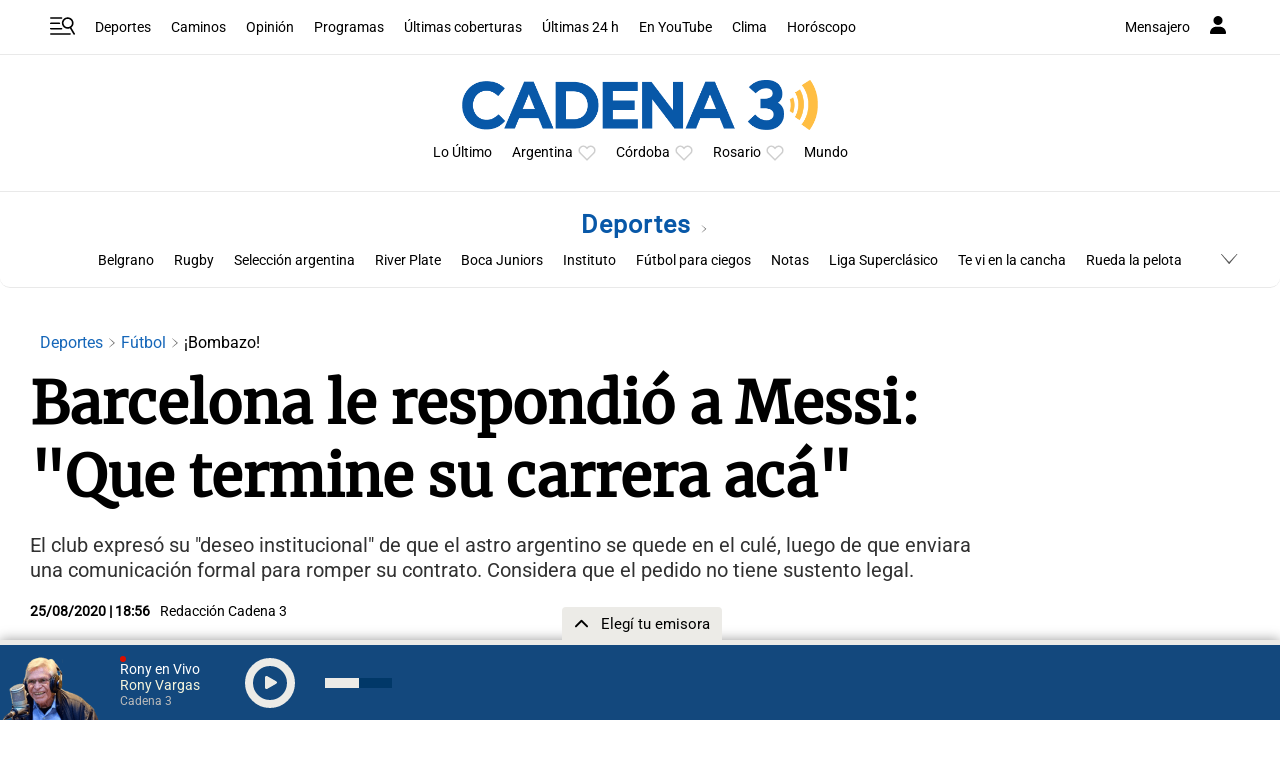

--- FILE ---
content_type: text/html; charset=utf-8
request_url: https://www.google.com/recaptcha/api2/aframe
body_size: 226
content:
<!DOCTYPE HTML><html><head><meta http-equiv="content-type" content="text/html; charset=UTF-8"></head><body><script nonce="-RIk8zOoAXq35W0sBco7Gg">/** Anti-fraud and anti-abuse applications only. See google.com/recaptcha */ try{var clients={'sodar':'https://pagead2.googlesyndication.com/pagead/sodar?'};window.addEventListener("message",function(a){try{if(a.source===window.parent){var b=JSON.parse(a.data);var c=clients[b['id']];if(c){var d=document.createElement('img');d.src=c+b['params']+'&rc='+(localStorage.getItem("rc::a")?sessionStorage.getItem("rc::b"):"");window.document.body.appendChild(d);sessionStorage.setItem("rc::e",parseInt(sessionStorage.getItem("rc::e")||0)+1);localStorage.setItem("rc::h",'1769346135879');}}}catch(b){}});window.parent.postMessage("_grecaptcha_ready", "*");}catch(b){}</script></body></html>

--- FILE ---
content_type: application/javascript; charset=utf-8
request_url: https://fundingchoicesmessages.google.com/f/AGSKWxXchhRWvOWE2-TXt5uIuQViqTuRw6t1CV6P4OEzMrGmRneOD3u-mxvc5q_DCSTo_trtWu_EUVxSoi3CBm1r-3ETaltxYrHJL8N_0NQSSn7YfHhyQ5C-0WS1uKbrPzla_5HX9ghKPQr6gDZXe3ra6DoiAiC7T6kBzRVtWYPZnf8m0yGIhnKEgLWrCgKG/_/ad-flashgame./admeasure./ads/mt_/companionAdFunc./adtagtranslator.
body_size: -1289
content:
window['1f749e68-764a-4016-9458-782389562307'] = true;